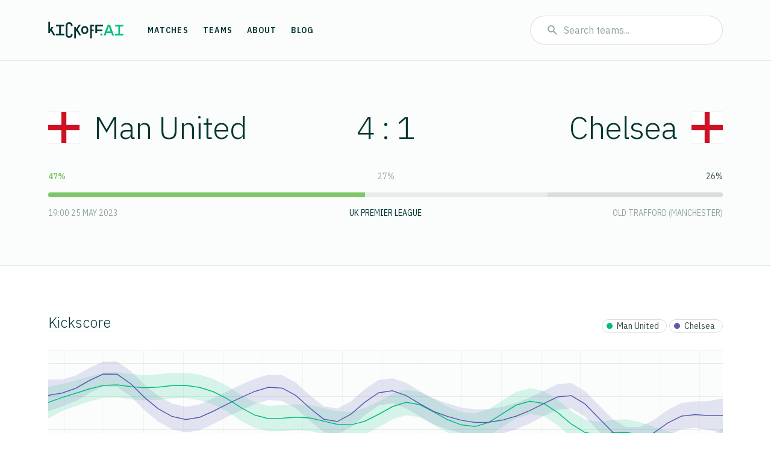

--- FILE ---
content_type: text/html; charset=utf-8
request_url: https://kickoff.ai/match/82792
body_size: 3794
content:



<!DOCTYPE html>
<html lang="en">
<head>
  <meta charset="utf-8">
  <title>Manchester United FC vs Chelsea FC, 25 May 2023 &ndash; Kickoff.ai: predicting football matches</title>
  <meta name="viewport" content="width=device-width, initial-scale=1.0">
  <meta name="keywords" content="">
  <meta name="description" content="">
  <meta property="og:title" content="">
  <meta property="og:type" content="website">
  <meta property="og:description" content="">
  <link rel="apple-touch-icon" sizes="180x180" href="/static/img/favicons/apple-touch-icon.png">
  <link rel="icon" type="image/png" sizes="32x32" href="/static/img/favicons/favicon-32x32.png">
  <link rel="icon" type="image/png" sizes="16x16" href="/static/img/favicons/favicon-16x16.png">
  <link rel="manifest" href="/static/img/favicons/site.webmanifest">
  <link rel="mask-icon" href="/static/img/favicons/safari-pinned-tab.svg" color="#00bf7c">
  <meta name="msapplication-TileColor" content="#ffffff">
  <meta name="theme-color" content="#ffffff">
  <link rel="stylesheet" type="text/css" href="/static/css/application.css">
  <link rel="stylesheet" type="text/css" href="/static/css/dygraph.css">
  <link href="https://fonts.googleapis.com/css?family=IBM+Plex+Sans+Condensed:300,400,600|IBM+Plex+Sans:300,400" rel="stylesheet">
  <script type="text/javascript" src="/static/js/application.js"></script>
  <script type="text/javascript" src="/static/js/dygraph.min.js"></script>
  <!-- Global site tag (gtag.js) - Google Analytics -->
  <script async src="https://www.googletagmanager.com/gtag/js?id=G-WJMXNDP2QF"></script>
  <script>
    window.dataLayer = window.dataLayer || [];
    function gtag(){dataLayer.push(arguments);}
    gtag('js', new Date());
    gtag('config', 'G-WJMXNDP2QF');
  </script>
</head>

<body class="">
  
  <!-- site-header -->
<header class="site-header">
  <div class="container-ko">
    <div class="d-flex">
      <div class="site-brand">
        <a class="logo-kickoffai" href="/"><span>Kickoff.ai</span></a>
      </div>

      <ul class="nav">
        <li class="nav-item">
          <a class="nav-link" href="/matches">Matches</a>
        </li>
        <li class="nav-item">
          <a class="nav-link" href="/teams">Teams</a>
        </li>
        <li class="nav-item">
          <a class="nav-link" href="/about">About</a>
        </li>
        <li class="nav-item">
          <a class="nav-link" href="https://blog.kickoff.ai">Blog</a>
        </li>
      </ul>
    </div>

    <div class="d-flex">
      <form action="/search-team" method="post">
        <div class="input-group">
          <div class="input-group-prepend">
            <span class="input-group-text"><img src="/static/img/icon-search.svg"></span>
          </div>
          <input type="text" class="form-control" placeholder="Search teams..." aria-label="" aria-describedby="" style="border-left: none;"
              name="query" value="">
        </div>
      </form>

      <div class="dropdown">
        <button class="site-header-toggler" type="button" id="" data-toggle="dropdown" aria-haspopup="true" aria-expanded="false">
          <span class="site-header-toggler-icon">
            <img src="/static/img/icon-menu.svg" alt="Menu">
          </span>
        </button>
        <div class="dropdown-menu dropdown-menu-right" aria-labelledby="">
          <a class="dropdown-item" href="/matches#">Matches</a>
          <a class="dropdown-item" href="/teams">Teams</a>
          <a class="dropdown-item" href="/about">About</a>
          <a class="dropdown-item" href="https://blog.kickoff.ai">Blog</a>
        </div>
      </div>
    </div>

  </div>
</header>
<!-- /site-header -->

  <!-- masthead -->
  <div class="masthead">
    <div class="container-ko">
      <div class="team-home">
        <h1><a href="/team/734">
          <span class="flag-icon flag-icon-gb-eng"></span>Man United
        </a></h1>
      </div>

      <div class="result">
          <h1>4 : 1</h1>
        </div>

      <div class="team-away">
        <h1><a href="/team/733">
          Chelsea<span class="flag-icon flag-icon-gb-eng"></span>
        </a></h1>
      </div>
    </div>

    <div class="container-ko">
      <!-- prediction: fixture -->
      <div class="prediction prediction-fixture">
        <div class="prediction-details">
          
  
  <div class="prediction-percentages">
      <span class="prediction-win-home text-scale-300">47%</span>
        <span class="prediction-draw text-muted">27%</span>
        <span class="prediction-win-away">26%</span>
  </div>

  <div class="progress bg-gray-400">
    <div class="progress-bar bg-scale-300" role="progressbar" style="width: 47%"
          aria-valuenow="47" aria-valuemin="0" aria-valuemax="100"
          data-toggle="tooltip" data-html="true" data-placement="top"
          title="We predicted 47%.<br>That went as expected."></div>
    <div class="progress-bar bg-gray-300" role="progressbar" style="width: 27%"
          aria-valuenow="27" aria-valuemin="0" aria-valuemax="100"></div>
    <div class="progress-bar bg-gray-400" role="progressbar" style="width: 26%"
          aria-valuenow="26" aria-valuemin="0" aria-valuemax="100"></div>
  </div>

          <div class="match-details">
            <div class="match-time">
              19:00 25 May 2023
            </div> 
            <div class="match-competition">
              <a href="/matches/27">UK Premier League</a>
            </div>
            <div class="match-location">
              Old Trafford (Manchester)
            </div>
          </div>
        </div>
      </div>
      <!-- /prediction: fixture -->
    </div>
  </div>
  <!-- /masthead -->

  
    
    <!-- team strength -->
    <div class="team-strength section">
      <div class="container-ko">
        <div class="section-header">
          <h3 class="abbr" data-toggle="tooltip" data-placement="top" data-html="true" title="The <em>Kickscore</em> is a measure of team strength">Kickscore</h3>
          <div class="legend-container">
            <div class="legend">
              <div class="dot dot-scale-100"></div>
              <span>Man United</span>
            </div>
            <div class="legend">
              <div class="dot dot-scale-200"></div>
              <span>Chelsea</span>
            </div>
          </div>
        </div>
      </div>

      
  <div class="container-ko">
    <div id="team-strength-graph" class="team-strength-graph">
    </div>
  </div>
  <script type="text/javascript">
    data = [
[new Date(1218109076000.0), [0.567, 0.096], [0.610, 0.095]],
[new Date(1229050137000.0), [0.597, 0.082], [0.624, 0.081]],
[new Date(1239991199000.0), [0.623, 0.077], [0.653, 0.077]],
[new Date(1250932260000.0), [0.649, 0.076], [0.700, 0.076]],
[new Date(1261873321000.0), [0.670, 0.075], [0.739, 0.074]],
[new Date(1272814382000.0), [0.674, 0.076], [0.738, 0.076]],
[new Date(1283755443000.0), [0.663, 0.077], [0.680, 0.077]],
[new Date(1294696505000.0), [0.656, 0.076], [0.597, 0.077]],
[new Date(1305637566000.0), [0.660, 0.077], [0.529, 0.078]],
[new Date(1316578627000.0), [0.669, 0.077], [0.483, 0.078]],
[new Date(1327519688000.0), [0.670, 0.076], [0.464, 0.077]],
[new Date(1338460750000.0), [0.658, 0.077], [0.478, 0.078]],
[new Date(1349401811000.0), [0.632, 0.077], [0.515, 0.078]],
[new Date(1360342872000.0), [0.590, 0.077], [0.557, 0.077]],
[new Date(1371283933000.0), [0.536, 0.078], [0.597, 0.078]],
[new Date(1382224994000.0), [0.491, 0.078], [0.634, 0.076]],
[new Date(1393166056000.0), [0.470, 0.077], [0.659, 0.076]],
[new Date(1404107117000.0), [0.472, 0.079], [0.654, 0.078]],
[new Date(1415048178000.0), [0.479, 0.078], [0.609, 0.077]],
[new Date(1425989239000.0), [0.474, 0.078], [0.534, 0.077]],
[new Date(1436930301000.0), [0.455, 0.079], [0.467, 0.078]],
[new Date(1447871362000.0), [0.435, 0.078], [0.452, 0.078]],
[new Date(1458812423000.0), [0.432, 0.079], [0.497, 0.078]],
[new Date(1469753484000.0), [0.454, 0.079], [0.569, 0.078]],
[new Date(1480694545000.0), [0.496, 0.078], [0.626, 0.077]],
[new Date(1491635607000.0), [0.542, 0.077], [0.638, 0.076]],
[new Date(1502576668000.0), [0.568, 0.077], [0.609, 0.077]],
[new Date(1513517729000.0), [0.554, 0.076], [0.559, 0.076]],
[new Date(1524458790000.0), [0.510, 0.078], [0.513, 0.078]],
[new Date(1535399852000.0), [0.464, 0.078], [0.483, 0.078]],
[new Date(1546340913000.0), [0.432, 0.077], [0.460, 0.077]],
[new Date(1557281974000.0), [0.422, 0.079], [0.447, 0.079]],
[new Date(1568223035000.0), [0.447, 0.080], [0.448, 0.080]],
[new Date(1579164096000.0), [0.500, 0.080], [0.461, 0.080]],
[new Date(1590105158000.0), [0.552, 0.080], [0.485, 0.080]],
[new Date(1601046219000.0), [0.575, 0.078], [0.519, 0.078]],
[new Date(1611987280000.0), [0.561, 0.076], [0.561, 0.076]],
[new Date(1622928341000.0), [0.507, 0.077], [0.601, 0.077]],
[new Date(1633869403000.0), [0.437, 0.078], [0.608, 0.077]],
[new Date(1644810464000.0), [0.386, 0.078], [0.558, 0.077]],
[new Date(1655751525000.0), [0.371, 0.079], [0.472, 0.079]],
[new Date(1666692586000.0), [0.383, 0.079], [0.388, 0.079]],
[new Date(1677633648000.0), [0.387, 0.079], [0.339, 0.079]],
[new Date(1688574709000.0), [0.370, 0.078], [0.341, 0.079]],
[new Date(1699515770000.0), [0.343, 0.078], [0.385, 0.078]],
[new Date(1710456831000.0), [0.315, 0.079], [0.444, 0.078]],
[new Date(1721397892000.0), [0.287, 0.080], [0.485, 0.079]],
[new Date(1732338954000.0), [0.269, 0.081], [0.494, 0.080]],
[new Date(1743280015000.0), [0.274, 0.089], [0.488, 0.088]],
[new Date(1754221076000.0), [0.305, 0.105], [0.488, 0.104]]
];
    g = new Dygraph(
      document.getElementById("team-strength-graph"),
      data,
      {
        axes: {
          y: {
            gridLineWidth: 1,
            drawGrid: true,
            drawAxis: false,
            gridLineColor: '#E7EBEA',
          },
          x: {
            gridLineColor: '#E7EBEA',
            ticker: function(min, max, pixels, opts, dygraph, vals) {
              return Dygraph.getDateAxis(min, max, Dygraph.Granularity.ANNUAL, opts, dygraph);
            },
            drawAxis: false,
            drawGrid: true
          }
        },
        interactionModel: {
          touchstart: function(event, dygraph, context) {
            Dygraph.defaultInteractionModel.touchstart(event, dygraph, context);
            context.touchDirections = { x: false, y: false };
          }
        },
        labels: ["date", "Man United", "Chelsea"],
        labelsSeparateLines: true,
        errorBars: true,
        sigma: 1.0,
        strokeWidth: 1.5,
        rightGap: 0,
        colors: ['#00BF7C', '#595BB3', '#AD5390', '#C28257'],
      }
    );
  </script>

      <div class="container-ko">
        <div class="legend-container-mobile">
          <div class="legend">
            <div class="dot dot-scale-100"></div>
            <span>Man United</span>
          </div>
          <div class="legend">
            <div class="dot dot-scale-200"></div>
            <span>Chelsea</span>
          </div>
        </div>
      </div>
    </div>
    <!-- /team strength -->
  

  <!-- lineups -->
  <div class="section">
    <div class="container-ko">
      

      
    </div>
  </div>
  <!-- /lineups -->

  <!-- site-footer -->
<footer class="site-footer clearfix">
  <div class="container-ko">
    <div class="col-hlf-ko section-newsletter">
      <h6 class="mb-4">Stay tuned by email</h6>

      <form
        action="https://playfulai.mailcoach.app/subscribe/9da9223a-224d-47e8-b676-91a5fc06f176"
        method="post"
        target="_blank"
        class="input-group"
      >
        <input type="email" name="email" placeholder="Your e-mail address" class="form-control" />
        <input type="hidden" name="tags" value="kickoffai_sub" />

        <div class="input-group-append">
          <button class="btn btn-secondary" type="submit" value="Subscribe">
            <img src="/static/img/icon-arrow-right.svg">
          </button>
        </div>
      </form>
    </div>

    <div class="col-hlf-ko d-flex justify-content-between">
      <div class="section-connect">
        <h6 class="mb-4">Connect</h6>

        <a href="https://www.facebook.com/KickoffAI" class="btn btn-secondary btn-only-icon"><span>Facebook</span><img src="/static/img/icon-facebook.svg"></a>
        <a href="https://twitter.com/KickoffAI" class="btn btn-secondary btn-only-icon"><span>Twitter</span><img src="/static/img/icon-twitter.svg"></a>
      </div>
      <div class="text-right section-sponsored">
        <h6 class="mb-4">Sponsored by</h6>

        <a href="https://www.epfl.ch/"><img src="/static/img/logo-epfl.svg" class="logo-epfl " alt="EPFL"></a>
      </div>
    </div>

  </div>
</footer>
<!-- /site-footer -->

</body>
</html>

--- FILE ---
content_type: image/svg+xml; charset=utf-8
request_url: https://kickoff.ai/static/img/icon-twitter.svg
body_size: 615
content:
<svg width="15" height="13" viewBox="0 0 15 13" xmlns="http://www.w3.org/2000/svg">
  <path d="M15 1.442a6.145 6.145 0 0 1-1.767.484A3.09 3.09 0 0 0 14.586.225a6.203 6.203 0 0 1-1.956.747 3.077 3.077 0 0 0-5.243 2.805A8.736 8.736 0 0 1 1.045.562a3.076 3.076 0 0 0 .952 4.107 3.077 3.077 0 0 1-1.393-.385v.038a3.08 3.08 0 0 0 2.468 3.017c-.258.07-.53.108-.811.108-.199 0-.391-.02-.58-.057a3.079 3.079 0 0 0 2.874 2.137 6.174 6.174 0 0 1-3.821 1.315A6.54 6.54 0 0 1 0 10.8a8.698 8.698 0 0 0 4.717 1.384c5.66 0 8.754-4.688 8.754-8.754l-.01-.399A6.145 6.145 0 0 0 15 1.441z" fill="#00BF7C" fill-rule="nonzero"/>
</svg>


--- FILE ---
content_type: image/svg+xml; charset=utf-8
request_url: https://kickoff.ai/static/img/logo-kickoffai.svg
body_size: 1502
content:
<svg width="125" height="28" viewBox="0 0 125 28" xmlns="http://www.w3.org/2000/svg">
  <g fill="none" fill-rule="evenodd">
    <path d="M8.655 22.75l-4.36-7.46-1.21 1.69v1.99H.289V.07h2.798v12.348L5.505 8.89H8.83L6.06 12.796l5.771 9.954H8.655zm12.524-2.646h5.494v2.646h-13.86v-2.646h5.544V7.756h-5.368V5.11h13.533v2.646h-5.343v12.348zm13.684 4.158c1.613 0 2.923-.983 2.923-3.578h2.822c0 4.258-2.57 6.224-5.745 6.224-3.175 0-5.746-2.218-5.746-5.544V6.496c0-3.326 2.57-5.544 5.746-5.544 3.175 0 5.745 1.966 5.745 6.224h-2.822c0-2.595-1.31-3.578-2.923-3.578S31.94 4.833 31.94 6.672v14.516c0 1.84 1.31 3.074 2.923 3.074zm16.632-1.512l-4.385-7.46-1.184 1.69v10.81h-2.798V8.89h2.798v3.528l5.09-7.308h3.326l-5.468 7.686 5.796 9.954h-3.175zm9.262-15.498c3.175 0 5.746 2.394 5.746 5.544v2.268c0 3.15-2.57 5.544-5.746 5.544-3.175 0-5.72-2.394-5.72-5.544v-2.268c0-3.15 2.545-5.544 5.72-5.544zm0 10.71c1.638 0 2.923-1.235 2.923-2.898v-2.268c0-1.663-1.285-2.898-2.923-2.898-1.613 0-2.923 1.235-2.923 2.898v2.268c0 1.663 1.31 2.898 2.923 2.898zM76.003 7.756h-3.578v5.418h3.074v2.646h-3.074v11.97h-2.797V5.11h6.375v2.646zm15.045 0h-9.879v5.418h8.87v2.646h-8.87v3.15h-2.797V5.11h12.676v2.646z" fill="#003630"/>
    <path d="M86.8 19.84h3.226v3.05H86.8v-3.05zm19.354 3.05l-1.512-4.007h-7.863l-1.487 4.007h-3.175l6.628-17.64h3.906l6.678 17.64h-3.175zm-8.367-6.653h5.847l-2.924-8.215-2.923 8.215zm21.566 4.007h5.493v2.646h-13.86v-2.646h5.544V7.896h-5.367V5.25h13.532v2.646h-5.342v12.348z" fill="#00BF7C"/>
  </g>
</svg>


--- FILE ---
content_type: image/svg+xml; charset=utf-8
request_url: https://kickoff.ai/static/img/flags/gb-eng.svg
body_size: 235
content:
<svg xmlns="http://www.w3.org/2000/svg" id="flag-icon-css-gb-eng" width="512" height="512">
  <path fill="#fff" d="M0 0h512v512H0z"/>
  <path fill="#ce1124" d="M215 0h82v512h-82z"/>
  <path fill="#ce1124" d="M0 215h512v82H0z"/>
</svg>
